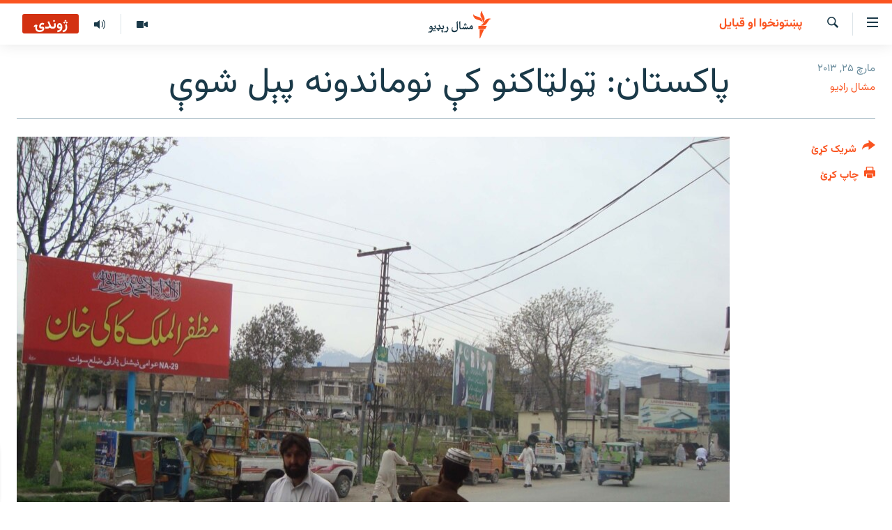

--- FILE ---
content_type: text/html; charset=utf-8
request_url: https://www.mashaalradio.com/a/24938316.html
body_size: 13835
content:

<!DOCTYPE html>
<html lang="ps" dir="rtl" class="no-js">
<head>
<link href="/Content/responsive/RFE/ur-PK/RFE-ur-PK.css?&amp;av=0.0.0.0&amp;cb=370" rel="stylesheet"/>
<script src="https://tags.mashaalradio.com/rferl-pangea/prod/utag.sync.js"></script> <script type='text/javascript' src='https://www.youtube.com/iframe_api' async></script>
<link rel="manifest" href="/manifest.json">
<script type="text/javascript">
//a general 'js' detection, must be on top level in <head>, due to CSS performance
document.documentElement.className = "js";
var cacheBuster = "370";
var appBaseUrl = "/";
var imgEnhancerBreakpoints = [0, 144, 256, 408, 650, 1023, 1597];
var isLoggingEnabled = false;
var isPreviewPage = false;
var isLivePreviewPage = false;
if (!isPreviewPage) {
window.RFE = window.RFE || {};
window.RFE.cacheEnabledByParam = window.location.href.indexOf('nocache=1') === -1;
const url = new URL(window.location.href);
const params = new URLSearchParams(url.search);
// Remove the 'nocache' parameter
params.delete('nocache');
// Update the URL without the 'nocache' parameter
url.search = params.toString();
window.history.replaceState(null, '', url.toString());
} else {
window.addEventListener('load', function() {
const links = window.document.links;
for (let i = 0; i < links.length; i++) {
links[i].href = '#';
links[i].target = '_self';
}
})
}
var pwaEnabled = false;
var swCacheDisabled;
</script>
<meta charset="utf-8" />
<title>پاکستان: ټولټاکنو کې نوماندونه پېل شوې </title>
<meta name="description" content="په ١٨ اپريل يعنې د زيارت په ورځ به د اميدوارانو حتمې فهرست جارې کېږي او د مې مياشتې په ١١ نيټه به ټولټاکنې ترسره کيږي." />
<meta name="keywords" content="پاکستان, پښتونخوا او قبایل" />
<meta name="viewport" content="width=device-width, initial-scale=1.0" />
<meta http-equiv="X-UA-Compatible" content="IE=edge" />
<meta name="robots" content="max-image-preview:large"><meta property="fb:pages" content="283201628374188" />
<meta name="google-site-verification" content="C3pCXRA2wZEuhWSTlUZCyRINOLWqfeOhbQn1ph__Cg0" />
<link href="https://www.mashaalradio.com/a/24938316.html" rel="canonical" />
<meta name="apple-mobile-web-app-title" content="مشال راډیو" />
<meta name="apple-mobile-web-app-status-bar-style" content="black" />
<meta name="apple-itunes-app" content="app-id=475986784, app-argument=//24938316.rtl" />
<meta property="fb:admins" content="فېسبوک ای ډي شمېره" />
<meta content="پاکستان: ټولټاکنو کې نوماندونه پېل شوې " property="og:title" />
<meta content="په ١٨ اپريل يعنې د زيارت په ورځ به د اميدوارانو حتمې فهرست جارې کېږي او د مې مياشتې په ١١ نيټه به ټولټاکنې ترسره کيږي." property="og:description" />
<meta content="article" property="og:type" />
<meta content="https://www.mashaalradio.com/a/24938316.html" property="og:url" />
<meta content="مشال راډيو" property="og:site_name" />
<meta content="https://www.facebook.com/mashaalradio" property="article:publisher" />
<meta content="https://gdb.rferl.org/0b689093-64d3-49e8-94dc-fea5ecf8c985_w1200_h630.jpg" property="og:image" />
<meta content="1200" property="og:image:width" />
<meta content="630" property="og:image:height" />
<meta content="568280086670706" property="fb:app_id" />
<meta content="مشال راډیو" name="Author" />
<meta content="summary_large_image" name="twitter:card" />
<meta content="@Mashaalradio" name="twitter:site" />
<meta content="https://gdb.rferl.org/0b689093-64d3-49e8-94dc-fea5ecf8c985_w1200_h630.jpg" name="twitter:image" />
<meta content="پاکستان: ټولټاکنو کې نوماندونه پېل شوې " name="twitter:title" />
<meta content="په ١٨ اپريل يعنې د زيارت په ورځ به د اميدوارانو حتمې فهرست جارې کېږي او د مې مياشتې په ١١ نيټه به ټولټاکنې ترسره کيږي." name="twitter:description" />
<link rel="amphtml" href="https://www.mashaalradio.com/amp/24938316.html" />
<script type="application/ld+json">{"articleSection":"پښتونخوا او قبایل","isAccessibleForFree":true,"headline":"پاکستان: ټولټاکنو کې نوماندونه پېل شوې ","inLanguage":"ur-PK","keywords":"پاکستان, پښتونخوا او قبایل","author":{"@type":"Person","url":"https://www.mashaalradio.com/author/مشال-راډیو/ubk_qv","description":"مشال راډیو د ۲۰۱۰ز کال د جنورۍ له ۱۵مې راهیسې د خیبر پښتونخوا، د بلوچستان پښتون مېشته سیمو او د ډېورنډ له کرښې سره د افغانستان پښتون مېشته سیمو لپاره خپرونې کوي.","image":{"@type":"ImageObject","url":"https://gdb.rferl.org/e9749c1c-c480-4e56-9dfc-08a353902657.jpg"},"name":"مشال راډیو"},"datePublished":"2013-03-25 12:22:28Z","dateModified":"2013-03-25 12:34:28Z","publisher":{"logo":{"width":512,"height":220,"@type":"ImageObject","url":"https://www.mashaalradio.com/Content/responsive/RFE/ur-PK/img/logo.png"},"@type":"NewsMediaOrganization","url":"https://www.mashaalradio.com","sameAs":["https://www.facebook.com/mashaalradio","https://twitter.com/Mashaalradio","https://www.youtube.com/user/mashaalradio","https://www.instagram.com/mashaalradio/"],"name":"مشال راډیو","alternateName":"مشال رېډیو\r\nمشال ریډیو"},"@context":"https://schema.org","@type":"NewsArticle","mainEntityOfPage":"https://www.mashaalradio.com/a/24938316.html","url":"https://www.mashaalradio.com/a/24938316.html","description":"په ١٨ اپريل يعنې د زيارت په ورځ به د اميدوارانو حتمې فهرست جارې کېږي او د مې مياشتې په ١١ نيټه به ټولټاکنې ترسره کيږي.","image":{"width":1080,"height":608,"@type":"ImageObject","url":"https://gdb.rferl.org/0b689093-64d3-49e8-94dc-fea5ecf8c985_w1080_h608.jpg"},"name":"پاکستان: ټولټاکنو کې نوماندونه پېل شوې "}</script>
<script src="/Scripts/responsive/infographics.b?v=dVbZ-Cza7s4UoO3BqYSZdbxQZVF4BOLP5EfYDs4kqEo1&amp;av=0.0.0.0&amp;cb=370"></script>
<script src="/Scripts/responsive/loader.b?v=Q26XNwrL6vJYKjqFQRDnx01Lk2pi1mRsuLEaVKMsvpA1&amp;av=0.0.0.0&amp;cb=370"></script>
<link rel="icon" type="image/svg+xml" href="/Content/responsive/RFE/img/webApp/favicon.svg" />
<link rel="alternate icon" href="/Content/responsive/RFE/img/webApp/favicon.ico" />
<link rel="mask-icon" color="#ea6903" href="/Content/responsive/RFE/img/webApp/favicon_safari.svg" />
<link rel="apple-touch-icon" sizes="152x152" href="/Content/responsive/RFE/img/webApp/ico-152x152.png" />
<link rel="apple-touch-icon" sizes="144x144" href="/Content/responsive/RFE/img/webApp/ico-144x144.png" />
<link rel="apple-touch-icon" sizes="114x114" href="/Content/responsive/RFE/img/webApp/ico-114x114.png" />
<link rel="apple-touch-icon" sizes="72x72" href="/Content/responsive/RFE/img/webApp/ico-72x72.png" />
<link rel="apple-touch-icon-precomposed" href="/Content/responsive/RFE/img/webApp/ico-57x57.png" />
<link rel="icon" sizes="192x192" href="/Content/responsive/RFE/img/webApp/ico-192x192.png" />
<link rel="icon" sizes="128x128" href="/Content/responsive/RFE/img/webApp/ico-128x128.png" />
<meta name="msapplication-TileColor" content="#ffffff" />
<meta name="msapplication-TileImage" content="/Content/responsive/RFE/img/webApp/ico-144x144.png" />
<link rel="preload" href="/Content/responsive/fonts/Vazirmatn-Regular.woff2" type="font/woff2" as="font" crossorigin="anonymous" />
<link rel="alternate" type="application/rss+xml" title="RFE/RL - Top Stories [RSS]" href="/api/" />
<link rel="sitemap" type="application/rss+xml" href="/sitemap.xml" />
</head>
<body class=" nav-no-loaded cc_theme pg-article print-lay-article js-category-to-nav nojs-images ">
<script type="text/javascript" >
var analyticsData = {url:"https://www.mashaalradio.com/a/24938316.html",property_id:"438",article_uid:"24938316",page_title:"پاکستان: ټولټاکنو کې نوماندونه پېل شوې ",page_type:"article",content_type:"article",subcontent_type:"article",last_modified:"2013-03-25 12:34:28Z",pub_datetime:"2013-03-25 12:22:28Z",pub_year:"2013",pub_month:"03",pub_day:"25",pub_hour:"12",pub_weekday:"Monday",section:"پښتونخوا او قبایل",english_section:"pakhtunkhwa-fata",byline:"مشال راډیو",categories:"pakistan_report,pakhtunkhwa-fata",domain:"www.mashaalradio.com",language:"Pashto",language_service:"RFERL Radio Mashall",platform:"web",copied:"no",copied_article:"",copied_title:"",runs_js:"Yes",cms_release:"8.44.0.0.370",enviro_type:"prod",slug:"",entity:"RFE",short_language_service:"PAK",platform_short:"W",page_name:"پاکستان: ټولټاکنو کې نوماندونه پېل شوې "};
</script>
<noscript><iframe src="https://www.googletagmanager.com/ns.html?id=GTM-WXZBPZ" height="0" width="0" style="display:none;visibility:hidden"></iframe></noscript><script type="text/javascript" data-cookiecategory="analytics">
var gtmEventObject = Object.assign({}, analyticsData, {event: 'page_meta_ready'});window.dataLayer = window.dataLayer || [];window.dataLayer.push(gtmEventObject);
if (top.location === self.location) { //if not inside of an IFrame
var renderGtm = "true";
if (renderGtm === "true") {
(function(w,d,s,l,i){w[l]=w[l]||[];w[l].push({'gtm.start':new Date().getTime(),event:'gtm.js'});var f=d.getElementsByTagName(s)[0],j=d.createElement(s),dl=l!='dataLayer'?'&l='+l:'';j.async=true;j.src='//www.googletagmanager.com/gtm.js?id='+i+dl;f.parentNode.insertBefore(j,f);})(window,document,'script','dataLayer','GTM-WXZBPZ');
}
}
</script>
<!--Analytics tag js version start-->
<script type="text/javascript" data-cookiecategory="analytics">
var utag_data = Object.assign({}, analyticsData, {});
if(typeof(TealiumTagFrom)==='function' && typeof(TealiumTagSearchKeyword)==='function') {
var utag_from=TealiumTagFrom();var utag_searchKeyword=TealiumTagSearchKeyword();
if(utag_searchKeyword!=null && utag_searchKeyword!=='' && utag_data["search_keyword"]==null) utag_data["search_keyword"]=utag_searchKeyword;if(utag_from!=null && utag_from!=='') utag_data["from"]=TealiumTagFrom();}
if(window.top!== window.self&&utag_data.page_type==="snippet"){utag_data.page_type = 'iframe';}
try{if(window.top!==window.self&&window.self.location.hostname===window.top.location.hostname){utag_data.platform = 'self-embed';utag_data.platform_short = 'se';}}catch(e){if(window.top!==window.self&&window.self.location.search.includes("platformType=self-embed")){utag_data.platform = 'cross-promo';utag_data.platform_short = 'cp';}}
(function(a,b,c,d){ a="https://tags.mashaalradio.com/rferl-pangea/prod/utag.js"; b=document;c="script";d=b.createElement(c);d.src=a;d.type="text/java"+c;d.async=true; a=b.getElementsByTagName(c)[0];a.parentNode.insertBefore(d,a); })();
</script>
<!--Analytics tag js version end-->
<!-- Analytics tag management NoScript -->
<noscript>
<img style="position: absolute; border: none;" src="https://ssc.mashaalradio.com/b/ss/bbgprod,bbgentityrferl/1/G.4--NS/804461023?pageName=rfe%3apak%3aw%3aarticle%3a%d9%be%d8%a7%da%a9%d8%b3%d8%aa%d8%a7%d9%86%3a%20%d9%bc%d9%88%d9%84%d9%bc%d8%a7%da%a9%d9%86%d9%88%20%da%a9%db%90%20%d9%86%d9%88%d9%85%d8%a7%d9%86%d8%af%d9%88%d9%86%d9%87%20%d9%be%db%90%d9%84%20%d8%b4%d9%88%db%90%20&amp;c6=%d9%be%d8%a7%da%a9%d8%b3%d8%aa%d8%a7%d9%86%3a%20%d9%bc%d9%88%d9%84%d9%bc%d8%a7%da%a9%d9%86%d9%88%20%da%a9%db%90%20%d9%86%d9%88%d9%85%d8%a7%d9%86%d8%af%d9%88%d9%86%d9%87%20%d9%be%db%90%d9%84%20%d8%b4%d9%88%db%90%20&amp;v36=8.44.0.0.370&amp;v6=D=c6&amp;g=https%3a%2f%2fwww.mashaalradio.com%2fa%2f24938316.html&amp;c1=D=g&amp;v1=D=g&amp;events=event1,event52&amp;c16=rferl%20radio%20mashall&amp;v16=D=c16&amp;c5=pakhtunkhwa-fata&amp;v5=D=c5&amp;ch=%d9%be%da%9a%d8%aa%d9%88%d9%86%d8%ae%d9%88%d8%a7%20%d8%a7%d9%88%20%d9%82%d8%a8%d8%a7%db%8c%d9%84&amp;c15=pashto&amp;v15=D=c15&amp;c4=article&amp;v4=D=c4&amp;c14=24938316&amp;v14=D=c14&amp;v20=no&amp;c17=web&amp;v17=D=c17&amp;mcorgid=518abc7455e462b97f000101%40adobeorg&amp;server=www.mashaalradio.com&amp;pageType=D=c4&amp;ns=bbg&amp;v29=D=server&amp;v25=rfe&amp;v30=438&amp;v105=D=User-Agent " alt="analytics" width="1" height="1" /></noscript>
<!-- End of Analytics tag management NoScript -->
<!--*** Accessibility links - For ScreenReaders only ***-->
<section>
<div class="sr-only">
<h2>د لاسرسي ځای</h2>
<ul>
<li><a href="#content" data-disable-smooth-scroll="1">عمومي پاڼې یا موضوع ته لاړ شئ</a></li>
<li><a href="#navigation" data-disable-smooth-scroll="1">عمومي یا کورپاڼې ته لاړ شئ</a></li>
<li><a href="#txtHeaderSearch" data-disable-smooth-scroll="1">لټون ته ورشئ</a></li>
</ul>
</div>
</section>
<div dir="rtl">
<div id="page">
<aside>
<div class="c-lightbox overlay-modal">
<div class="c-lightbox__intro">
<h2 class="c-lightbox__intro-title"></h2>
<button class="btn btn--rounded c-lightbox__btn c-lightbox__intro-next" title="بل">
<span class="ico ico--rounded ico-chevron-forward"></span>
<span class="sr-only">بل</span>
</button>
</div>
<div class="c-lightbox__nav">
<button class="btn btn--rounded c-lightbox__btn c-lightbox__btn--close" title="بندول">
<span class="ico ico--rounded ico-close"></span>
<span class="sr-only">بندول</span>
</button>
<button class="btn btn--rounded c-lightbox__btn c-lightbox__btn--prev" title="پخوانی">
<span class="ico ico--rounded ico-chevron-backward"></span>
<span class="sr-only">پخوانی</span>
</button>
<button class="btn btn--rounded c-lightbox__btn c-lightbox__btn--next" title="بل">
<span class="ico ico--rounded ico-chevron-forward"></span>
<span class="sr-only">بل</span>
</button>
</div>
<div class="c-lightbox__content-wrap">
<figure class="c-lightbox__content">
<span class="c-spinner c-spinner--lightbox">
<img src="/Content/responsive/img/player-spinner.png"
alt="تم شئ"
title="تم شئ" />
</span>
<div class="c-lightbox__img">
<div class="thumb">
<img src="" alt="" />
</div>
</div>
<figcaption>
<div class="c-lightbox__info c-lightbox__info--foot">
<span class="c-lightbox__counter"></span>
<span class="caption c-lightbox__caption"></span>
</div>
</figcaption>
</figure>
</div>
<div class="hidden">
<div class="content-advisory__box content-advisory__box--lightbox">
<span class="content-advisory__box-text">په دې انځور کې ځېنې هغه شیان ښودل شوي چې د ځېنو لپاره ښايي د خپګان یا غوسې وړ وګرځي.</span>
<button class="btn btn--transparent content-advisory__box-btn m-t-md" value="text" type="button">
<span class="btn__text">
د لیدو لپاره کلېک وکړئ
</span>
</button>
</div>
</div>
</div>
<div class="print-dialogue">
<div class="container">
<h3 class="print-dialogue__title section-head">د پرنټولو لارې</h3>
<div class="print-dialogue__opts">
<ul class="print-dialogue__opt-group">
<li class="form__group form__group--checkbox">
<input class="form__check " id="checkboxImages" name="checkboxImages" type="checkbox" checked="checked" />
<label for="checkboxImages" class="form__label m-t-md">انځورونه</label>
</li>
<li class="form__group form__group--checkbox">
<input class="form__check " id="checkboxMultimedia" name="checkboxMultimedia" type="checkbox" checked="checked" />
<label for="checkboxMultimedia" class="form__label m-t-md">انځور او ویډیو</label>
</li>
</ul>
<ul class="print-dialogue__opt-group">
<li class="form__group form__group--checkbox">
<input class="form__check " id="checkboxEmbedded" name="checkboxEmbedded" type="checkbox" checked="checked" />
<label for="checkboxEmbedded" class="form__label m-t-md">له بهره تړل شوی مطلب</label>
</li>
<li class="form__group form__group--checkbox">
<input class="form__check " id="checkboxComments" name="checkboxComments" type="checkbox" />
<label for="checkboxComments" class="form__label m-t-md">تبصرې</label>
</li>
</ul>
</div>
<div class="print-dialogue__buttons">
<button class="btn btn--secondary close-button" type="button" title="لغو کړئ">
<span class="btn__text ">لغو کړئ</span>
</button>
<button class="btn btn-cust-print m-l-sm" type="button" title="چاپ کړئ">
<span class="btn__text ">چاپ کړئ</span>
</button>
</div>
</div>
</div>
<div class="ctc-message pos-fix">
<div class="ctc-message__inner">دا لېنک کاپي شو</div>
</div>
</aside>
<div class="hdr-20 hdr-20--big">
<div class="hdr-20__inner">
<div class="hdr-20__max pos-rel">
<div class="hdr-20__side hdr-20__side--primary d-flex">
<label data-for="main-menu-ctrl" data-switcher-trigger="true" data-switch-target="main-menu-ctrl" class="burger hdr-trigger pos-rel trans-trigger" data-trans-evt="click" data-trans-id="menu">
<span class="ico ico-close hdr-trigger__ico hdr-trigger__ico--close burger__ico burger__ico--close"></span>
<span class="ico ico-menu hdr-trigger__ico hdr-trigger__ico--open burger__ico burger__ico--open"></span>
</label>
<div class="menu-pnl pos-fix trans-target" data-switch-target="main-menu-ctrl" data-trans-id="menu">
<div class="menu-pnl__inner">
<nav class="main-nav menu-pnl__item menu-pnl__item--first">
<ul class="main-nav__list accordeon" data-analytics-tales="false" data-promo-name="link" data-location-name="nav,secnav">
<li class="main-nav__item">
<a class="main-nav__item-name main-nav__item-name--link" href="https://www.mashaalradio.com/" title="کور" >کور</a>
</li>
<li class="main-nav__item">
<a class="main-nav__item-name main-nav__item-name--link" href="/خبرونه" title="لنډ خبرونه" data-item-name="news" >لنډ خبرونه</a>
</li>
<li class="main-nav__item">
<a class="main-nav__item-name main-nav__item-name--link" href="/pakhtunkhwa-tribal-districts" title="پښتونخوا او قبایل" data-item-name="pashtunkhwa" >پښتونخوا او قبایل</a>
</li>
<li class="main-nav__item">
<a class="main-nav__item-name main-nav__item-name--link" href="/بلوچستان" title="بلوچستان" data-item-name="balochistan" >بلوچستان</a>
</li>
<li class="main-nav__item">
<a class="main-nav__item-name main-nav__item-name--link" href="/pakistan-content" title="پاکستان" data-item-name="pakistan" >پاکستان</a>
</li>
<li class="main-nav__item">
<a class="main-nav__item-name main-nav__item-name--link" href="/afghanistan-content" title="افغانستان" data-item-name="afghanistan-reports" >افغانستان</a>
</li>
<li class="main-nav__item">
<a class="main-nav__item-name main-nav__item-name--link" href="/نړیوال_راپورونه" title="نړۍ" data-item-name="world" >نړۍ</a>
</li>
<li class="main-nav__item">
<a class="main-nav__item-name main-nav__item-name--link" href="/intreviews-analysis" title="ځانګړې مرکې، شننې" data-item-name="exclusive-interviews-blogs" >ځانګړې مرکې، شننې</a>
</li>
<li class="main-nav__item">
<a class="main-nav__item-name main-nav__item-name--link" href="/ویډیو" title="انځور او ویډیو" data-item-name="multimedia" >انځور او ویډیو</a>
</li>
<li class="main-nav__item">
<a class="main-nav__item-name main-nav__item-name--link" href="/weekly-programs" title="اوونیزې خپرونې" data-item-name="features" >اوونیزې خپرونې</a>
</li>
<li class="main-nav__item">
<a class="main-nav__item-name main-nav__item-name--link" href="/all-broadcast-programs" title="۱۴ ساعته راډیويي خپرونې" data-item-name="radio_programs" >۱۴ ساعته راډیويي خپرونې</a>
</li>
</ul>
</nav>
<div class="menu-pnl__item">
<a href="https://gandhara.rferl.org" class="menu-pnl__item-link" alt="Gandhara">Gandhara</a>
</div>
<div class="menu-pnl__item menu-pnl__item--social">
<h5 class="menu-pnl__sub-head">موږ وڅارئ</h5>
<a href="https://www.facebook.com/mashaalradio" title="فېسبوک کې مو خپل کړی" data-analytics-text="follow_on_facebook" class="btn btn--rounded btn--social-inverted menu-pnl__btn js-social-btn btn-facebook" target="_blank" rel="noopener">
<span class="ico ico-facebook-alt ico--rounded"></span>
</a>
<a href="https://twitter.com/Mashaalradio" title="په ټویټر کې راسره شی" data-analytics-text="follow_on_twitter" class="btn btn--rounded btn--social-inverted menu-pnl__btn js-social-btn btn-twitter" target="_blank" rel="noopener">
<span class="ico ico-twitter ico--rounded"></span>
</a>
<a href="https://www.youtube.com/user/mashaalradio" title="یوټیوب کې مو ولټوﺉ" data-analytics-text="follow_on_youtube" class="btn btn--rounded btn--social-inverted menu-pnl__btn js-social-btn btn-youtube" target="_blank" rel="noopener">
<span class="ico ico-youtube ico--rounded"></span>
</a>
<a href="https://www.instagram.com/mashaalradio/" title="موږ پر انسټاګرام تعقیب کړئ" data-analytics-text="follow_on_instagram" class="btn btn--rounded btn--social-inverted menu-pnl__btn js-social-btn btn-instagram" target="_blank" rel="noopener">
<span class="ico ico-instagram ico--rounded"></span>
</a>
</div>
<div class="menu-pnl__item">
<a href="/navigation/allsites" class="menu-pnl__item-link">
<span class="ico ico-languages "></span>
د ازادې اروپا راډیو ټولې ووبپاڼې
</a>
</div>
</div>
</div>
<label data-for="top-search-ctrl" data-switcher-trigger="true" data-switch-target="top-search-ctrl" class="top-srch-trigger hdr-trigger">
<span class="ico ico-close hdr-trigger__ico hdr-trigger__ico--close top-srch-trigger__ico top-srch-trigger__ico--close"></span>
<span class="ico ico-search hdr-trigger__ico hdr-trigger__ico--open top-srch-trigger__ico top-srch-trigger__ico--open"></span>
</label>
<div class="srch-top srch-top--in-header" data-switch-target="top-search-ctrl">
<div class="container">
<form action="/s" class="srch-top__form srch-top__form--in-header" id="form-topSearchHeader" method="get" role="search"><label for="txtHeaderSearch" class="sr-only">لټون</label>
<input type="text" id="txtHeaderSearch" name="k" placeholder="متن لټول" accesskey="s" value="" class="srch-top__input analyticstag-event" onkeydown="if (event.keyCode === 13) { FireAnalyticsTagEventOnSearch('search', $dom.get('#txtHeaderSearch')[0].value) }" />
<button title="لټون" type="submit" class="btn btn--top-srch analyticstag-event" onclick="FireAnalyticsTagEventOnSearch('search', $dom.get('#txtHeaderSearch')[0].value) ">
<span class="ico ico-search"></span>
</button></form>
</div>
</div>
<a href="/" class="main-logo-link">
<img src="/Content/responsive/RFE/ur-PK/img/logo-compact.svg" class="main-logo main-logo--comp" alt="د ووبپاڼې نښان">
<img src="/Content/responsive/RFE/ur-PK/img/logo.svg" class="main-logo main-logo--big" alt="د ووبپاڼې نښان">
</a>
</div>
<div class="hdr-20__side hdr-20__side--secondary d-flex">
<a href="/programs/radio" title="ټولې خپرونې" class="hdr-20__secondary-item" data-item-name="audio">
<span class="ico ico-audio hdr-20__secondary-icon"></span>
</a>
<a href="/ویډیو" title="انځور او ویډیو" class="hdr-20__secondary-item" data-item-name="video">
<span class="ico ico-video hdr-20__secondary-icon"></span>
</a>
<a href="/s" title="لټون" class="hdr-20__secondary-item hdr-20__secondary-item--search" data-item-name="search">
<span class="ico ico-search hdr-20__secondary-icon hdr-20__secondary-icon--search"></span>
</a>
<div class="hdr-20__secondary-item live-b-drop">
<div class="live-b-drop__off">
<a href="/live/audio/78" class="live-b-drop__link" title="ژوندۍ" data-item-name="live">
<span class="badge badge--live-btn badge--live">
ژوندۍ
</span>
</a>
</div>
<div class="live-b-drop__on hidden">
<label data-for="live-ctrl" data-switcher-trigger="true" data-switch-target="live-ctrl" class="live-b-drop__label pos-rel">
<span class="badge badge--live badge--live-btn">
ژوندۍ
</span>
<span class="ico ico-close live-b-drop__label-ico live-b-drop__label-ico--close"></span>
</label>
<div class="live-b-drop__panel" id="targetLivePanelDiv" data-switch-target="live-ctrl"></div>
</div>
</div>
<div class="srch-bottom">
<form action="/s" class="srch-bottom__form d-flex" id="form-bottomSearch" method="get" role="search"><label for="txtSearch" class="sr-only">لټون</label>
<input type="search" id="txtSearch" name="k" placeholder="متن لټول" accesskey="s" value="" class="srch-bottom__input analyticstag-event" onkeydown="if (event.keyCode === 13) { FireAnalyticsTagEventOnSearch('search', $dom.get('#txtSearch')[0].value) }" />
<button title="لټون" type="submit" class="btn btn--bottom-srch analyticstag-event" onclick="FireAnalyticsTagEventOnSearch('search', $dom.get('#txtSearch')[0].value) ">
<span class="ico ico-search"></span>
</button></form>
</div>
</div>
<img src="/Content/responsive/RFE/ur-PK/img/logo-print.gif" class="logo-print" alt="د ووبپاڼې نښان">
<img src="/Content/responsive/RFE/ur-PK/img/logo-print_color.png" class="logo-print logo-print--color" alt="د ووبپاڼې نښان">
</div>
</div>
</div>
<script>
if (document.body.className.indexOf('pg-home') > -1) {
var nav2In = document.querySelector('.hdr-20__inner');
var nav2Sec = document.querySelector('.hdr-20__side--secondary');
var secStyle = window.getComputedStyle(nav2Sec);
if (nav2In && window.pageYOffset < 150 && secStyle['position'] !== 'fixed') {
nav2In.classList.add('hdr-20__inner--big')
}
}
</script>
<div class="c-hlights c-hlights--breaking c-hlights--no-item" data-hlight-display="mobile,desktop">
<div class="c-hlights__wrap container p-0">
<div class="c-hlights__nav">
<a role="button" href="#" title="پخوانی">
<span class="ico ico-chevron-backward m-0"></span>
<span class="sr-only">پخوانی</span>
</a>
<a role="button" href="#" title="بل">
<span class="ico ico-chevron-forward m-0"></span>
<span class="sr-only">بل</span>
</a>
</div>
<span class="c-hlights__label">
<span class="">تازه خبر</span>
<span class="switcher-trigger">
<label data-for="more-less-1" data-switcher-trigger="true" class="switcher-trigger__label switcher-trigger__label--more p-b-0" title="نور وګوره">
<span class="ico ico-chevron-down"></span>
</label>
<label data-for="more-less-1" data-switcher-trigger="true" class="switcher-trigger__label switcher-trigger__label--less p-b-0" title="کم وښیاست">
<span class="ico ico-chevron-up"></span>
</label>
</span>
</span>
<ul class="c-hlights__items switcher-target" data-switch-target="more-less-1">
</ul>
</div>
</div> <div id="content">
<main class="container">
<div class="hdr-container">
<div class="row">
<div class="col-category col-xs-12 col-md-2 pull-left"> <div class="category js-category">
<a class="" href="/z/3522">پښتونخوا او قبایل</a> </div>
</div><div class="col-title col-xs-12 col-md-10 pull-right"> <h1 class="title pg-title">
پاکستان: ټولټاکنو کې نوماندونه پېل شوې
</h1>
</div><div class="col-publishing-details col-xs-12 col-sm-12 col-md-2 pull-left"> <div class="publishing-details ">
<div class="published">
<span class="date" >
<time pubdate="pubdate" datetime="2013-03-25T17:22:28+05:00">
مارچ ۲۵, ۲۰۱۳
</time>
</span>
</div>
<div class="links">
<ul class="links__list links__list--column">
<li class="links__item">
<a class="links__item-link" href="/author/مشال-راډیو/ubk_qv" title="مشال راډیو">مشال راډیو</a>
</li>
</ul>
</div>
</div>
</div><div class="col-lg-12 separator"> <div class="separator">
<hr class="title-line" />
</div>
</div><div class="col-multimedia col-xs-12 col-md-10 pull-right"> <div class="cover-media">
<figure class="media-image js-media-expand">
<div class="img-wrap">
<div class="thumb thumb16_9">
<img src="https://gdb.rferl.org/0b689093-64d3-49e8-94dc-fea5ecf8c985_w250_r1_s.jpg" alt="" />
</div>
</div>
</figure>
</div>
</div><div class="col-xs-12 col-md-2 pull-left article-share pos-rel"> <div class="share--box">
<div class="sticky-share-container" style="display:none">
<div class="container">
<a href="https://www.mashaalradio.com" id="logo-sticky-share">&nbsp;</a>
<div class="pg-title pg-title--sticky-share">
پاکستان: ټولټاکنو کې نوماندونه پېل شوې
</div>
<div class="sticked-nav-actions">
<!--This part is for sticky navigation display-->
<p class="buttons link-content-sharing p-0 ">
<button class="btn btn--link btn-content-sharing p-t-0 " id="btnContentSharing" value="text" role="Button" type="" title="د شریکولو نورې لارې">
<span class="ico ico-share ico--l"></span>
<span class="btn__text ">
شریک کړئ
</span>
</button>
</p>
<aside class="content-sharing js-content-sharing js-content-sharing--apply-sticky content-sharing--sticky"
role="complementary"
data-share-url="https://www.mashaalradio.com/a/24938316.html" data-share-title="پاکستان: ټولټاکنو کې نوماندونه پېل شوې " data-share-text="په ١٨ اپريل يعنې د زيارت په ورځ به د اميدوارانو حتمې فهرست جارې کېږي او د مې مياشتې په ١١ نيټه به ټولټاکنې ترسره کيږي.">
<div class="content-sharing__popover">
<h6 class="content-sharing__title">شریک کړئ</h6>
<button href="#close" id="btnCloseSharing" class="btn btn--text-like content-sharing__close-btn">
<span class="ico ico-close ico--l"></span>
</button>
<ul class="content-sharing__list">
<li class="content-sharing__item">
<div class="ctc ">
<input type="text" class="ctc__input" readonly="readonly">
<a href="" js-href="https://www.mashaalradio.com/a/24938316.html" class="content-sharing__link ctc__button">
<span class="ico ico-copy-link ico--rounded ico--s"></span>
<span class="content-sharing__link-text">لېنک کاپي کړئ</span>
</a>
</div>
</li>
<li class="content-sharing__item">
<a href="https://facebook.com/sharer.php?u=https%3a%2f%2fwww.mashaalradio.com%2fa%2f24938316.html"
data-analytics-text="share_on_facebook"
title="Facebook" target="_blank"
class="content-sharing__link js-social-btn">
<span class="ico ico-facebook ico--rounded ico--s"></span>
<span class="content-sharing__link-text">Facebook</span>
</a>
</li>
<li class="content-sharing__item">
<a href="https://twitter.com/share?url=https%3a%2f%2fwww.mashaalradio.com%2fa%2f24938316.html&amp;text=%d9%be%d8%a7%da%a9%d8%b3%d8%aa%d8%a7%d9%86%3a+%d9%bc%d9%88%d9%84%d9%bc%d8%a7%da%a9%d9%86%d9%88+%da%a9%db%90+%d9%86%d9%88%d9%85%d8%a7%d9%86%d8%af%d9%88%d9%86%d9%87+%d9%be%db%90%d9%84+%d8%b4%d9%88%db%90+"
data-analytics-text="share_on_twitter"
title="X (Twitter)" target="_blank"
class="content-sharing__link js-social-btn">
<span class="ico ico-twitter ico--rounded ico--s"></span>
<span class="content-sharing__link-text">X (Twitter)</span>
</a>
</li>
<li class="content-sharing__item visible-xs-inline-block visible-sm-inline-block">
<a href="whatsapp://send?text=https%3a%2f%2fwww.mashaalradio.com%2fa%2f24938316.html"
data-analytics-text="share_on_whatsapp"
title="WhatsApp" target="_blank"
class="content-sharing__link js-social-btn">
<span class="ico ico-whatsapp ico--rounded ico--s"></span>
<span class="content-sharing__link-text">WhatsApp</span>
</a>
</li>
<li class="content-sharing__item visible-md-inline-block visible-lg-inline-block">
<a href="https://web.whatsapp.com/send?text=https%3a%2f%2fwww.mashaalradio.com%2fa%2f24938316.html"
data-analytics-text="share_on_whatsapp_desktop"
title="WhatsApp" target="_blank"
class="content-sharing__link js-social-btn">
<span class="ico ico-whatsapp ico--rounded ico--s"></span>
<span class="content-sharing__link-text">WhatsApp</span>
</a>
</li>
<li class="content-sharing__item">
<a href="mailto:?body=https%3a%2f%2fwww.mashaalradio.com%2fa%2f24938316.html&amp;subject=پاکستان: ټولټاکنو کې نوماندونه پېل شوې "
title="Email"
class="content-sharing__link ">
<span class="ico ico-email ico--rounded ico--s"></span>
<span class="content-sharing__link-text">Email</span>
</a>
</li>
</ul>
</div>
</aside>
</div>
</div>
</div>
<div class="links">
<p class="buttons link-content-sharing p-0 ">
<button class="btn btn--link btn-content-sharing p-t-0 " id="btnContentSharing" value="text" role="Button" type="" title="د شریکولو نورې لارې">
<span class="ico ico-share ico--l"></span>
<span class="btn__text ">
شریک کړئ
</span>
</button>
</p>
<aside class="content-sharing js-content-sharing " role="complementary"
data-share-url="https://www.mashaalradio.com/a/24938316.html" data-share-title="پاکستان: ټولټاکنو کې نوماندونه پېل شوې " data-share-text="په ١٨ اپريل يعنې د زيارت په ورځ به د اميدوارانو حتمې فهرست جارې کېږي او د مې مياشتې په ١١ نيټه به ټولټاکنې ترسره کيږي.">
<div class="content-sharing__popover">
<h6 class="content-sharing__title">شریک کړئ</h6>
<button href="#close" id="btnCloseSharing" class="btn btn--text-like content-sharing__close-btn">
<span class="ico ico-close ico--l"></span>
</button>
<ul class="content-sharing__list">
<li class="content-sharing__item">
<div class="ctc ">
<input type="text" class="ctc__input" readonly="readonly">
<a href="" js-href="https://www.mashaalradio.com/a/24938316.html" class="content-sharing__link ctc__button">
<span class="ico ico-copy-link ico--rounded ico--l"></span>
<span class="content-sharing__link-text">لېنک کاپي کړئ</span>
</a>
</div>
</li>
<li class="content-sharing__item">
<a href="https://facebook.com/sharer.php?u=https%3a%2f%2fwww.mashaalradio.com%2fa%2f24938316.html"
data-analytics-text="share_on_facebook"
title="Facebook" target="_blank"
class="content-sharing__link js-social-btn">
<span class="ico ico-facebook ico--rounded ico--l"></span>
<span class="content-sharing__link-text">Facebook</span>
</a>
</li>
<li class="content-sharing__item">
<a href="https://twitter.com/share?url=https%3a%2f%2fwww.mashaalradio.com%2fa%2f24938316.html&amp;text=%d9%be%d8%a7%da%a9%d8%b3%d8%aa%d8%a7%d9%86%3a+%d9%bc%d9%88%d9%84%d9%bc%d8%a7%da%a9%d9%86%d9%88+%da%a9%db%90+%d9%86%d9%88%d9%85%d8%a7%d9%86%d8%af%d9%88%d9%86%d9%87+%d9%be%db%90%d9%84+%d8%b4%d9%88%db%90+"
data-analytics-text="share_on_twitter"
title="X (Twitter)" target="_blank"
class="content-sharing__link js-social-btn">
<span class="ico ico-twitter ico--rounded ico--l"></span>
<span class="content-sharing__link-text">X (Twitter)</span>
</a>
</li>
<li class="content-sharing__item visible-xs-inline-block visible-sm-inline-block">
<a href="whatsapp://send?text=https%3a%2f%2fwww.mashaalradio.com%2fa%2f24938316.html"
data-analytics-text="share_on_whatsapp"
title="WhatsApp" target="_blank"
class="content-sharing__link js-social-btn">
<span class="ico ico-whatsapp ico--rounded ico--l"></span>
<span class="content-sharing__link-text">WhatsApp</span>
</a>
</li>
<li class="content-sharing__item visible-md-inline-block visible-lg-inline-block">
<a href="https://web.whatsapp.com/send?text=https%3a%2f%2fwww.mashaalradio.com%2fa%2f24938316.html"
data-analytics-text="share_on_whatsapp_desktop"
title="WhatsApp" target="_blank"
class="content-sharing__link js-social-btn">
<span class="ico ico-whatsapp ico--rounded ico--l"></span>
<span class="content-sharing__link-text">WhatsApp</span>
</a>
</li>
<li class="content-sharing__item">
<a href="mailto:?body=https%3a%2f%2fwww.mashaalradio.com%2fa%2f24938316.html&amp;subject=پاکستان: ټولټاکنو کې نوماندونه پېل شوې "
title="Email"
class="content-sharing__link ">
<span class="ico ico-email ico--rounded ico--l"></span>
<span class="content-sharing__link-text">Email</span>
</a>
</li>
</ul>
</div>
</aside>
<p class="link-print visible-md visible-lg buttons p-0">
<button class="btn btn--link btn-print p-t-0" onclick="if (typeof FireAnalyticsTagEvent === 'function') {FireAnalyticsTagEvent({ on_page_event: 'print_story' });}return false" title="کنټرول پي">
<span class="ico ico-print"></span>
<span class="btn__text">چاپ کړئ</span>
</button>
</p>
</div>
</div>
</div>
</div>
</div>
<div class="body-container">
<div class="row">
<div class="col-xs-12 col-sm-12 col-md-10 col-lg-10 pull-right">
<div class="row">
<div class="col-xs-12 col-sm-12 col-md-8 col-lg-8 pull-left bottom-offset content-offset">
<div id="article-content" class="content-floated-wrap fb-quotable">
<div class="wsw">
<br />
<h4 class="wsw__h4">
احمد الله- مشال ريديو<br />
<br />
اسلام آباد:- په راتلونکو ټولټاکنو کې د برخه اخیستو لپاره اميدوارانو خپل د نامزدګۍ کاغذونه جمع کول شروع کړيدي.</h4>
<br />
د خيبر پښتونخوا او قبايلې سيمو پشمول په ټول ملک کې اميدوارانو د راتلونکیو ټولټاکنو لپاره خپل د نامزدګۍ کاغذونه جمع کول شروع کړي دي او الېکشن کميشن وايي، چې د روانې مياشتې تر ٢٩ نيټې پورې اميدواران د نامزدګۍ کاغذونه د خپلو سيمو ريټرننګ افسرانو سره جمع کولای شي.<br />
<br />
له مشال ريډيو سره په خبرو کې د خيبرپښتونخوا د الېکشن کميشن يو چارواکي سهيل احمد وويل، چې د خيبرپښتونخوا او قبايلې سيمو اميدوارانو د نامزدګۍ کاغذونه جمع کول شروع کړي دي او دا ځل د اميدوارانو رهنمايي لپاره د نامزدګۍ کاغذونه د يو کتابچې په صورت کې چاپ کړل شويدي چې اميدواران فارم په اسانۍ سره ډک کړي.<br />
<br />
نوموړي وويل، چې له ٣٠ مارچه د راتلونکې مياشتې تر ٥ نېټې پوري به د اميدوارانو د کاغذونو کره کتنه کيږې او که د هر اميدوار کاغذونه مسترد کړل شي نو کولای شي چې د اپريل ٦ نيټې نه تر ٩ نيټې پورې اپيل وکړي او اليکشن کميشن به د دوی په درخواستونو تر ١٦ اپريل پورې خپله فيصله اوروي او اميدواران به د راتلونکې مياشتې تر ١٧ نيټې خپل د نامزدګۍ کاغذونه بیرته اخیستلای شي.<br />
<br />
په ١٨ اپريل يعنې د زيارت په ورځ به د اميدوارانو حتمې فهرست جارې کېږي او د مې مياشتې په ١١ نيټه به ټولټاکنې ترسره کيږي.<br />
<br />
د اميدوارانو د کاغذونو کره کتنې لپاره ٧ ورځې مختص کړل شوې دي. سهيل احمد وايي چې د دوې په اند دا ورځې د کره کتنې لپاره پوره دي خو د تحريک استقلال ګوند مشر رحمت خان وردګ وايي، چې تير پارلمان ته پکار و چې دا موده د ٧ ورځو پر ځای يوه مياشت مقرر کړل شوې وای چې دا شان الېکشن کميشن د هر اميدوار کاغذونو په تفصيل سره جاج اخستۍ وای او چې کوم خلک په کرپشن يا غلا غدیو کې ککړ وي چې هغوی يې په راتلونکو ټولټاکنو لپاره نااهله ګرځولي وای.<br />
<br />
په خيبرپښتونخوا اوقبايلې سيمو کې د پولنګ اسټيشنو د شميرې او عملې په باب سهيل احمد وايي، ((چې پولنګ اسټيشنو لپاره د عملې حتمي منظوري به ريټرننګ افسران ورکوي او اليکشن کميشن به بيا هغه کسان ټاکې او ترڅو چې د حساسو پولنګ اسټيشنو خبره ده نو صوبايي حکومت او متعلقه ادارې به موږ ته وايي چې کومې اسټيشنې حساسې دي او کومې نه دي، نو بيا به صوبايي حکومت او متعلقه ادارې دغه پولنګ اسټيشنو ته سيکيورټي ورکوي.))<br />
<br />
ياده دې وي چې اليکشن کميشن يو چارواکې شبير احمد مشال ريډيو ته وويل، چې په ټول ملک کې به ٧٥ زره نه زياتې پولينګ استيشنې جوړوېږي او په دې اسټيشنو به تر ٦ لکو زياته عمله ګمارل کېږي.
</div>
<ul>
<li>
<div class="c-author c-author--hlight">
<div class="media-block">
<a href="/author/مشال-راډیو/ubk_qv" class="img-wrap img-wrap--xs img-wrap--float img-wrap--t-spac">
<div class="thumb thumb1_1 rounded">
<noscript class="nojs-img">
<img src="https://gdb.rferl.org/e9749c1c-c480-4e56-9dfc-08a353902657_w100_r5.jpg" alt="انځور سایز" class="avatar" />
</noscript>
<img alt="انځور سایز" class="avatar" data-src="https://gdb.rferl.org/e9749c1c-c480-4e56-9dfc-08a353902657_w66_r5.jpg" src="" />
</div>
</a>
<div class="c-author__content">
<h4 class="media-block__title media-block__title--author">
<a href="/author/مشال-راډیو/ubk_qv">مشال راډیو</a>
</h4>
<div class="wsw c-author__wsw">
<p>مشال راډیو د ۲۰۱۰ز کال د جنورۍ له ۱۵مې راهیسې د خیبر پښتونخوا، د بلوچستان پښتون مېشته سیمو او د ډېورنډ له کرښې سره د افغانستان پښتون مېشته سیمو لپاره خپرونې کوي.</p>
</div>
<div class="c-author__btns m-t-md">
<a class="btn btn-facebook btn--social" href="https://facebook.com/mashaalradio" title="خوښ کړئ">
<span class="ico ico-facebook"></span>
<span class="btn__text">خوښ کړئ</span>
</a>
<a class="btn btn-twitter btn--social" href="https://twitter.com/Mashaalradio" title="تعقیب کړئ">
<span class="ico ico-twitter"></span>
<span class="btn__text">تعقیب کړئ</span>
</a>
<a class="btn btn-rss btn--social" href="/api/aubk_qvl-vomx-tpegv-_qt" title="ځان سره یې ثبت کړئ">
<span class="ico ico-rss"></span>
<span class="btn__text">ځان سره یې ثبت کړئ</span>
</a>
</div>
</div>
</div>
</div>
</li>
</ul>
</div>
</div>
<div class="col-xs-12 col-sm-12 col-md-4 col-lg-4 pull-left design-top-offset"> <div class="region">
<div class="media-block-wrap" id="wrowblock-7764_21" data-area-id=R1_1>
<h2 class="section-head">
مرکې، شننې </h2>
<div class="row">
<div class="col-xs-12 col-sm-6 col-md-12 col-lg-12">
<div class="row">
<ul>
<li class="col-xs-12 col-sm-12 col-md-12 col-lg-12">
<div class="media-block ">
<a href="/a/33648805.html" class="img-wrap img-wrap--t-spac img-wrap--size-2" title="د ایران اوسنۍ مظاهرې له پخوانیو هغو څومره مختلفې دي؟">
<div class="thumb thumb16_9">
<noscript class="nojs-img">
<img src="https://gdb.rferl.org/eba05954-dcd5-4508-ea7d-08de3c642a37_tv_w160_r1.jpg" alt="د ایران اوسنۍ مظاهرې له پخوانیو هغو څومره مختلفې دي؟" />
</noscript>
<img data-src="https://gdb.rferl.org/eba05954-dcd5-4508-ea7d-08de3c642a37_tv_w100_r1.jpg" src="" alt="د ایران اوسنۍ مظاهرې له پخوانیو هغو څومره مختلفې دي؟" class=""/>
</div>
<span class="ico ico-video ico--media-type"></span>
</a>
<div class="media-block__content">
<a href="/a/33648805.html">
<h4 class="media-block__title media-block__title--size-2" title="د ایران اوسنۍ مظاهرې له پخوانیو هغو څومره مختلفې دي؟">
د ایران اوسنۍ مظاهرې له پخوانیو هغو څومره مختلفې دي؟
</h4>
</a>
</div>
</div>
</li>
</ul>
</div>
</div>
<div class="col-xs-12 col-sm-6 col-md-12 col-lg-12 fui-grid">
<div class="row">
<ul>
<li class="col-xs-12 col-sm-12 col-md-12 col-lg-12 fui-grid__inner">
<div class="media-block ">
<a href="/a/33648791.html" class="img-wrap img-wrap--t-spac img-wrap--size-4 img-wrap--float" title="ایا د طالبانو په لیکو کې اختلافات شته او که وي نو څه بڼه لري؟">
<div class="thumb thumb16_9">
<noscript class="nojs-img">
<img src="https://gdb.rferl.org/e948312c-f011-4e46-4461-08de3c91433d_tv_w100_r1.jpg" alt="ایا د طالبانو په لیکو کې اختلافات شته او که وي نو څه بڼه لري؟" />
</noscript>
<img data-src="https://gdb.rferl.org/e948312c-f011-4e46-4461-08de3c91433d_tv_w33_r1.jpg" src="" alt="ایا د طالبانو په لیکو کې اختلافات شته او که وي نو څه بڼه لري؟" class=""/>
</div>
<span class="ico ico-video ico--media-type"></span>
</a>
<div class="media-block__content media-block__content--h">
<a href="/a/33648791.html">
<h4 class="media-block__title media-block__title--size-4" title="ایا د طالبانو په لیکو کې اختلافات شته او که وي نو څه بڼه لري؟">
ایا د طالبانو په لیکو کې اختلافات شته او که وي نو څه بڼه لري؟
</h4>
</a>
</div>
</div>
</li>
</ul>
</div>
</div>
</div><a class="link-more" href="/مرکې_شننې">تفصیل...</a>
</div>
<div class="media-block-wrap" id="wrowblock-7765_21" data-area-id=R2_1>
<h2 class="section-head">
<a href="/weekly-programs"><span class="ico ico-chevron-forward pull-right flip"></span>اوونیزې خپرونې</a> </h2>
<div class="row">
<ul>
<li class="col-xs-12 col-sm-6 col-md-12 col-lg-12 mb-grid">
<div class="media-block ">
<a href="/a/33612900.html" class="img-wrap img-wrap--t-spac img-wrap--size-4 img-wrap--float" title="اقبال مومند: ۲۷م اییني ترمیم دولتي ادارې زیانمنوي
">
<div class="thumb thumb16_9">
<noscript class="nojs-img">
<img src="https://gdb.rferl.org/EA06780B-925E-49B8-A778-10407E250B0D_w100_r1.jpg" alt="Czech Republic (September 21, 2016): Graphic for Mashaal Radio&#39;s weekly program Da Mashaal Maraka (interview)." />
</noscript>
<img data-src="https://gdb.rferl.org/EA06780B-925E-49B8-A778-10407E250B0D_w33_r1.jpg" src="" alt="Czech Republic (September 21, 2016): Graphic for Mashaal Radio&#39;s weekly program Da Mashaal Maraka (interview)." class=""/>
</div>
<span class="ico ico-audio ico--media-type"></span>
</a>
<div class="media-block__content media-block__content--h">
<a href="/a/33612900.html">
<h4 class="media-block__title media-block__title--size-4" title="اقبال مومند: ۲۷م اییني ترمیم دولتي ادارې زیانمنوي
">
اقبال مومند: ۲۷م اییني ترمیم دولتي ادارې زیانمنوي
</h4>
</a>
</div>
</div>
</li>
<li class="col-xs-12 col-sm-6 col-md-12 col-lg-12 mb-grid">
<div class="media-block ">
<a href="/a/33612864.html" class="img-wrap img-wrap--t-spac img-wrap--size-4 img-wrap--float" title="خالد سلطان: د پاکستان او افغانستان ناندرۍ ولسونه ځپي
">
<div class="thumb thumb16_9">
<noscript class="nojs-img">
<img src="https://gdb.rferl.org/EA06780B-925E-49B8-A778-10407E250B0D_w100_r1.jpg" alt="Czech Republic (September 21, 2016): Graphic for Mashaal Radio&#39;s weekly program Da Mashaal Maraka (interview)." />
</noscript>
<img data-src="https://gdb.rferl.org/EA06780B-925E-49B8-A778-10407E250B0D_w33_r1.jpg" src="" alt="Czech Republic (September 21, 2016): Graphic for Mashaal Radio&#39;s weekly program Da Mashaal Maraka (interview)." class=""/>
</div>
<span class="ico ico-audio ico--media-type"></span>
</a>
<div class="media-block__content media-block__content--h">
<a href="/a/33612864.html">
<h4 class="media-block__title media-block__title--size-4" title="خالد سلطان: د پاکستان او افغانستان ناندرۍ ولسونه ځپي
">
خالد سلطان: د پاکستان او افغانستان ناندرۍ ولسونه ځپي
</h4>
</a>
</div>
</div>
</li>
</ul>
</div><a class="link-more" href="/weekly-programs">تفصیل...</a>
</div>
<div class="media-block-wrap" id="wrowblock-7766_21" data-area-id=R3_1>
<h2 class="section-head">
<a href="/افغانستان"><span class="ico ico-chevron-forward pull-right flip"></span>د افغانستان اړوند</a> </h2>
<div class="row">
<div class="col-xs-12 col-sm-6 col-md-12 col-lg-12">
<div class="row">
<ul>
<li class="col-xs-12 col-sm-12 col-md-12 col-lg-12">
<div class="media-block ">
<a href="/a/33652943.html" class="img-wrap img-wrap--t-spac img-wrap--size-2" title="ملګرو ملتونو د هغو دوو افغان ښځو سمدستي ازادي غوښتې چې تېرو ورځو کې طالبانو نیولې دي">
<div class="thumb thumb16_9">
<noscript class="nojs-img">
<img src="https://gdb.rferl.org/355F26EB-1158-449B-9017-CA704FA29B8F_w160_r1.jpg" alt="د افغانستان د بشري حقونو لپاره د ملګرو ملتونو ځانګړي راپورټر رېچرډ بېنيټ. انځور له ارشيفه" />
</noscript>
<img data-src="https://gdb.rferl.org/355F26EB-1158-449B-9017-CA704FA29B8F_w100_r1.jpg" src="" alt="د افغانستان د بشري حقونو لپاره د ملګرو ملتونو ځانګړي راپورټر رېچرډ بېنيټ. انځور له ارشيفه" class=""/>
</div>
</a>
<div class="media-block__content">
<a href="/a/33652943.html">
<h4 class="media-block__title media-block__title--size-2" title="ملګرو ملتونو د هغو دوو افغان ښځو سمدستي ازادي غوښتې چې تېرو ورځو کې طالبانو نیولې دي">
ملګرو ملتونو د هغو دوو افغان ښځو سمدستي ازادي غوښتې چې تېرو ورځو کې طالبانو نیولې دي
</h4>
</a>
</div>
</div>
</li>
</ul>
</div>
</div>
<div class="col-xs-12 col-sm-6 col-md-12 col-lg-12 fui-grid">
<div class="row">
<ul>
<li class="col-xs-12 col-sm-12 col-md-12 col-lg-12 fui-grid__inner">
<div class="media-block ">
<a href="/a/33639014.html" class="img-wrap img-wrap--t-spac img-wrap--size-4 img-wrap--float" title="له پاکستانه د راستنو شویو افغانانو لویه اندېښنه؛ له اساسي خدماتو پرته سوړ او وژونکی ژمی ">
<div class="thumb thumb16_9">
<noscript class="nojs-img">
<img src="https://gdb.rferl.org/01000000-0aff-0242-6ab0-08dc4167ea8f_w100_r1.jpg" alt="د افغانستان په هرات ولایت کې د ورځنۍ مزدورۍ په تمه ناست افغانان. (انځور: ارشیف)" />
</noscript>
<img data-src="https://gdb.rferl.org/01000000-0aff-0242-6ab0-08dc4167ea8f_w33_r1.jpg" src="" alt="د افغانستان په هرات ولایت کې د ورځنۍ مزدورۍ په تمه ناست افغانان. (انځور: ارشیف)" class=""/>
</div>
</a>
<div class="media-block__content media-block__content--h">
<a href="/a/33639014.html">
<h4 class="media-block__title media-block__title--size-4" title="له پاکستانه د راستنو شویو افغانانو لویه اندېښنه؛ له اساسي خدماتو پرته سوړ او وژونکی ژمی ">
له پاکستانه د راستنو شویو افغانانو لویه اندېښنه؛ له اساسي خدماتو پرته سوړ او وژونکی ژمی
</h4>
</a>
</div>
</div>
</li>
<li class="col-xs-12 col-sm-12 col-md-12 col-lg-12 fui-grid__inner">
<div class="media-block ">
<a href="/a/33638353.html" class="img-wrap img-wrap--t-spac img-wrap--size-4 img-wrap--float" title="په افغانستان کې د باران او سېلاب وژلیو شمېر ۱۷ ته رسېدلی دی ">
<div class="thumb thumb16_9">
<noscript class="nojs-img">
<img src="https://gdb.rferl.org/01000000-0aff-0242-d31c-08dc7272675f_w100_r1.jpg" alt="" />
</noscript>
<img data-src="https://gdb.rferl.org/01000000-0aff-0242-d31c-08dc7272675f_w33_r1.jpg" src="" alt="" class=""/>
</div>
</a>
<div class="media-block__content media-block__content--h">
<a href="/a/33638353.html">
<h4 class="media-block__title media-block__title--size-4" title="په افغانستان کې د باران او سېلاب وژلیو شمېر ۱۷ ته رسېدلی دی ">
په افغانستان کې د باران او سېلاب وژلیو شمېر ۱۷ ته رسېدلی دی
</h4>
</a>
</div>
</div>
</li>
<li class="col-xs-12 col-sm-12 col-md-12 col-lg-12 fui-grid__inner">
<div class="media-block ">
<a href="/a/33635307.html" class="img-wrap img-wrap--t-spac img-wrap--size-4 img-wrap--float" title="سراج الدین حقاني وايي له پاکستان سره ښې اړیکې غواړي ">
<div class="thumb thumb16_9">
<noscript class="nojs-img">
<img src="https://gdb.rferl.org/df0881de-95f7-4bbd-89c4-7455199bb3d1_w100_r1.jpg" alt="د افغانستان د کورنیو چارو وزیر سراج الدین حقاني د پاکستان له ځانګړي استازي محمد صادق سره په کابل کې د لیدو پرمهال. (انځور: ارشیف)" />
</noscript>
<img data-src="https://gdb.rferl.org/df0881de-95f7-4bbd-89c4-7455199bb3d1_w33_r1.jpg" src="" alt="د افغانستان د کورنیو چارو وزیر سراج الدین حقاني د پاکستان له ځانګړي استازي محمد صادق سره په کابل کې د لیدو پرمهال. (انځور: ارشیف)" class=""/>
</div>
</a>
<div class="media-block__content media-block__content--h">
<a href="/a/33635307.html">
<h4 class="media-block__title media-block__title--size-4" title="سراج الدین حقاني وايي له پاکستان سره ښې اړیکې غواړي ">
سراج الدین حقاني وايي له پاکستان سره ښې اړیکې غواړي
</h4>
</a>
</div>
</div>
</li>
<li class="col-xs-12 col-sm-12 col-md-12 col-lg-12 fui-grid__inner">
<div class="media-block ">
<a href="/a/33634683.html" class="img-wrap img-wrap--t-spac img-wrap--size-4 img-wrap--float" title="په افغانستان کې &quot;د طالبانو حکومت په ۲۰۲۵ کال کې ۳۴ خبریالان نيولي&quot; دي ">
<div class="thumb thumb16_9">
<noscript class="nojs-img">
<img src="https://gdb.rferl.org/f564f2be-3f81-412c-810f-bfd35601b042_cx0_cy5_cw0_w100_r1.jpg" alt="افغان خبریالان - انځور له ارشیفه " />
</noscript>
<img data-src="https://gdb.rferl.org/f564f2be-3f81-412c-810f-bfd35601b042_cx0_cy5_cw0_w33_r1.jpg" src="" alt="افغان خبریالان - انځور له ارشیفه " class=""/>
</div>
</a>
<div class="media-block__content media-block__content--h">
<a href="/a/33634683.html">
<h4 class="media-block__title media-block__title--size-4" title="په افغانستان کې &quot;د طالبانو حکومت په ۲۰۲۵ کال کې ۳۴ خبریالان نيولي&quot; دي ">
په افغانستان کې &quot;د طالبانو حکومت په ۲۰۲۵ کال کې ۳۴ خبریالان نيولي&quot; دي
</h4>
</a>
</div>
</div>
</li>
</ul>
</div>
</div>
</div><a class="link-more" href="/afghanistan-content">نور ولولئ</a>
</div>
</div>
</div>
</div>
</div>
</div>
</div>
</main>
<div class="container">
<div class="row">
<div class="col-xs-12 col-sm-12 col-md-12 col-lg-12">
<div class="slide-in-wg suspended" data-cookie-id="wgt-81204-0">
<div class="wg-hiding-area">
<span class="ico ico-arrow-right"></span>
<div class="media-block-wrap">
<h2 class="section-head">سپارښتنه</h2>
<div class="row">
<ul>
<li class="col-xs-12 col-sm-12 col-md-12 col-lg-12 mb-grid">
<div class="media-block ">
<a href="/a/33652994.html" class="img-wrap img-wrap--t-spac img-wrap--size-4 img-wrap--float" title="د شام ولسمشر کردي د عربي ترڅنګ د ملي ژبې په توګه پېژندلې ده">
<div class="thumb thumb16_9">
<noscript class="nojs-img">
<img src="https://gdb.rferl.org/f7d593e4-97a1-46f7-2086-08de3be37656_w100_r1.jpg" alt="د شام د ولسمشر احمد الشرع پخوانی انځور" />
</noscript>
<img data-src="https://gdb.rferl.org/f7d593e4-97a1-46f7-2086-08de3be37656_w33_r1.jpg" src="" alt="د شام د ولسمشر احمد الشرع پخوانی انځور" class=""/>
</div>
</a>
<div class="media-block__content media-block__content--h">
<a href="/a/33652994.html">
<h4 class="media-block__title media-block__title--size-4" title="د شام ولسمشر کردي د عربي ترڅنګ د ملي ژبې په توګه پېژندلې ده">
د شام ولسمشر کردي د عربي ترڅنګ د ملي ژبې په توګه پېژندلې ده
</h4>
</a>
</div>
</div>
</li>
</ul>
</div>
</div>
</div>
</div>
</div>
</div>
</div>
<a class="btn pos-abs p-0 lazy-scroll-load" data-ajax="true" data-ajax-mode="replace" data-ajax-update="#ymla-section" data-ajax-url="/part/section/5/7374" href="/p/7374.html" loadonce="true" title="لوست ته دوام ورکړئ">​</a> <div id="ymla-section" class="clear ymla-section"></div>
</div>
<footer role="contentinfo">
<div id="foot" class="foot">
<div class="container">
<div class="foot-nav collapsed" id="foot-nav">
<div class="menu">
<ul class="items">
<li class="socials block-socials">
<span class="handler" id="socials-handler">
موږ وڅارئ
</span>
<div class="inner">
<ul class="subitems follow">
<li>
<a href="https://www.facebook.com/mashaalradio" title="فېسبوک کې مو خپل کړی" data-analytics-text="follow_on_facebook" class="btn btn--rounded js-social-btn btn-facebook" target="_blank" rel="noopener">
<span class="ico ico-facebook-alt ico--rounded"></span>
</a>
</li>
<li>
<a href="https://twitter.com/Mashaalradio" title="په ټویټر کې راسره شی" data-analytics-text="follow_on_twitter" class="btn btn--rounded js-social-btn btn-twitter" target="_blank" rel="noopener">
<span class="ico ico-twitter ico--rounded"></span>
</a>
</li>
<li>
<a href="https://www.youtube.com/user/mashaalradio" title="یوټیوب کې مو ولټوﺉ" data-analytics-text="follow_on_youtube" class="btn btn--rounded js-social-btn btn-youtube" target="_blank" rel="noopener">
<span class="ico ico-youtube ico--rounded"></span>
</a>
</li>
<li>
<a href="https://www.instagram.com/mashaalradio/" title="موږ پر انسټاګرام تعقیب کړئ" data-analytics-text="follow_on_instagram" class="btn btn--rounded js-social-btn btn-instagram" target="_blank" rel="noopener">
<span class="ico ico-instagram ico--rounded"></span>
</a>
</li>
<li>
<a href="/rssfeeds" title="ار اېس اېس" data-analytics-text="follow_on_rss" class="btn btn--rounded js-social-btn btn-rss" >
<span class="ico ico-rss ico--rounded"></span>
</a>
</li>
<li>
<a href="/podcasts" title="پاډکاسټ" data-analytics-text="follow_on_podcast" class="btn btn--rounded js-social-btn btn-podcast" >
<span class="ico ico-podcast ico--rounded"></span>
</a>
</li>
</ul>
</div>
</li>
<li class="block-primary collapsed collapsible item">
<span class="handler">
زموږ له پاڼې
<span title="توکمه وتړئ" class="ico ico-chevron-up"></span>
<span title="توکمه پرانیزئ" class="ico ico-chevron-down"></span>
<span title="ورګډول" class="ico ico-plus"></span>
<span title="لرې کړئ" class="ico ico-minus"></span>
</span>
<div class="inner">
<ul class="subitems">
<li class="subitem">
<a class="handler" href="/ویډیو" title="ټولې ویډیوګانې" >ټولې ویډیوګانې</a>
</li>
<li class="subitem">
<a class="handler" href="/pakhtunkhwa-tribal-districts" title="پښتونخوا" >پښتونخوا</a>
</li>
<li class="subitem">
<a class="handler" href="/afghanistan-content" title="د افغانستان اړوند مطالب" >د افغانستان اړوند مطالب</a>
</li>
<li class="subitem">
<a class="handler" href="/pakistan-content" title="پاکستان" >پاکستان</a>
</li>
<li class="subitem">
<a class="handler" href="/بلوچستان" title="د بلوچستان اړوند مطالب" >د بلوچستان اړوند مطالب</a>
</li>
<li class="subitem">
<a class="handler" href="https://www.mashaalradio.com/schedule/radio/78" title="د خپرونو جدول" >د خپرونو جدول</a>
</li>
<li class="subitem">
<a class="handler" href="/exclusive-content" title="ځانګړې پاڼې او مطالب" >ځانګړې پاڼې او مطالب</a>
</li>
</ul>
</div>
</li>
<li class="block-primary collapsed collapsible item">
<span class="handler">
عمومي معلومات
<span title="توکمه وتړئ" class="ico ico-chevron-up"></span>
<span title="توکمه پرانیزئ" class="ico ico-chevron-down"></span>
<span title="ورګډول" class="ico ico-plus"></span>
<span title="لرې کړئ" class="ico ico-minus"></span>
</span>
<div class="inner">
<ul class="subitems">
<li class="subitem">
<a class="handler" href="/aboutmashaal" title="زموږ په اړه" >زموږ په اړه</a>
</li>
<li class="subitem">
<a class="handler" href="/debaterules" title="د مشال راډيو بحثونو کې د ګډون قواعد" >د مشال راډيو بحثونو کې د ګډون قواعد</a>
</li>
<li class="subitem">
<a class="handler" href="p/4990.html" title="د مطالبو بیاخپرونه، د غږ او ویډیو بیاکارونه" >د مطالبو بیاخپرونه، د غږ او ویډیو بیاکارونه</a>
</li>
<li class="subitem">
<a class="handler" href="p/7422.html" title="د شخصي راز ساتنې تګلاره" >د شخصي راز ساتنې تګلاره</a>
</li>
<li class="subitem">
<a class="handler" href="/p/4989.html" title="له موږ سره اړیکي" >له موږ سره اړیکي</a>
</li>
<li class="subitem">
<a class="handler" href="/howtosearch" title="ووبپاڼه کې د لټون طریقه" >ووبپاڼه کې د لټون طریقه</a>
</li>
<li class="subitem">
<a class="handler" href="/radio/waves/" title="د مشال راډیو څپې" >د مشال راډیو څپې</a>
</li>
</ul>
</div>
</li>
<li class="block-secondary collapsed collapsible item">
<span class="handler">
رسنۍ
<span title="توکمه وتړئ" class="ico ico-chevron-up"></span>
<span title="توکمه پرانیزئ" class="ico ico-chevron-down"></span>
<span title="ورګډول" class="ico ico-plus"></span>
<span title="لرې کړئ" class="ico ico-minus"></span>
</span>
<div class="inner">
<ul class="subitems">
<li class="subitem">
<a class="handler" href="https://www.rferl.org/Radio-Mashaal" title="Mashaal Radio (English)" target="_blank" rel="noopener">Mashaal Radio (English)</a>
</li>
<li class="subitem">
<a class="handler" href="https://pa.azadiradio.com/" title="ازادي راډیو" target="_blank" rel="noopener">ازادي راډیو</a>
</li>
<li class="subitem">
<a class="handler" href="https://www.voadeewaradio.com/" title="ډیوه راډیو" target="_blank" rel="noopener">ډیوه راډیو</a>
</li>
<li class="subitem">
<a class="handler" href="http://www.pashtovoa.com/" title="اشنا راډیو" target="_blank" rel="noopener">اشنا راډیو</a>
</li>
</ul>
</div>
</li>
</ul>
</div>
</div>
<div class="foot__item foot__item--copyrights">
<p class="copyright">د دې ووبپاڼې د ټولو مطالبو حقوق له مشال راډیو سره خوندي دي</p>
</div>
</div>
</div>
</footer> </div>
</div>
<script src="https://cdn.onesignal.com/sdks/web/v16/OneSignalSDK.page.js" defer></script>
<script>
if (!isPreviewPage) {
window.OneSignalDeferred = window.OneSignalDeferred || [];
OneSignalDeferred.push(function(OneSignal) {
OneSignal.init({
appId: "3cb13a39-cf4c-4624-8a7d-bf8ab80886f9",
});
});
}
</script> <script defer src="/Scripts/responsive/serviceWorkerInstall.js?cb=370"></script>
<script type="text/javascript">
// opera mini - disable ico font
if (navigator.userAgent.match(/Opera Mini/i)) {
document.getElementsByTagName("body")[0].className += " can-not-ff";
}
// mobile browsers test
if (typeof RFE !== 'undefined' && RFE.isMobile) {
if (RFE.isMobile.any()) {
document.getElementsByTagName("body")[0].className += " is-mobile";
}
else {
document.getElementsByTagName("body")[0].className += " is-not-mobile";
}
}
</script>
<script src="/conf.js?x=370" type="text/javascript"></script>
<div class="responsive-indicator">
<div class="visible-xs-block">XS</div>
<div class="visible-sm-block">SM</div>
<div class="visible-md-block">MD</div>
<div class="visible-lg-block">LG</div>
</div>
<script type="text/javascript">
var bar_data = {
"apiId": "24938316",
"apiType": "1",
"isEmbedded": "0",
"culture": "ur-PK",
"cookieName": "cmsLoggedIn",
"cookieDomain": "www.mashaalradio.com"
};
</script>
<div id="scriptLoaderTarget" style="display:none;contain:strict;"></div>
</body>
</html>